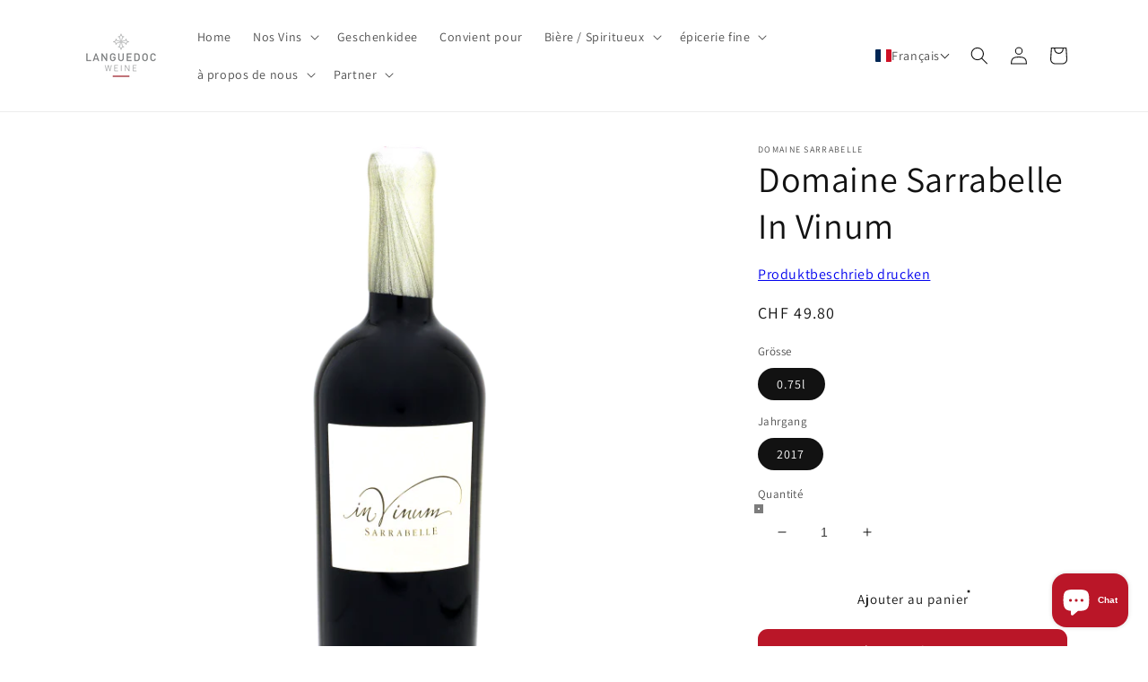

--- FILE ---
content_type: text/javascript
request_url: https://cdn.shopify.com/s/files/1/0375/0861/2236/t/14/assets/progressbar.js?v=17939280130371376052
body_size: -336
content:
var ratingValueID=document.getElementById("ratingBox");ratingValue=ratingValueID.getAttribute("data-rating");var bar=new ProgressBar.Circle(ratingBox,{color:"#FFEA82",trailColor:"#eee",trailWidth:1,duration:3e3,easing:"bounce",strokeWidth:6,from:{color:"#FFEA82",a:0},to:{color:"#ba1628",a:1},step:function(state,circle){circle.path.setAttribute("stroke",state.color)},text:{value:ratingValue+"/100",className:"progressbar__label",style:{"font-weight":"bold",color:"#fff",position:"absolute",left:"50%",top:"50%",padding:0,margin:0,transform:{prefix:!0,value:"translate(-50%, -50%)"}},autoStyleContainer:!0,alignToBottom:!0},fill:"#44484b"});bar.animate(ratingValue/100);
//# sourceMappingURL=/s/files/1/0375/0861/2236/t/14/assets/progressbar.js.map?v=17939280130371376052


--- FILE ---
content_type: text/javascript; charset=utf-8
request_url: https://www.languedoc-weine.ch/fr/products/domaine-sarrabelle-in-vinum.js
body_size: 388
content:
{"id":6980716691596,"title":"Domaine Sarrabelle In Vinum","handle":"domaine-sarrabelle-in-vinum","description":"\u003cstrong\u003eDegustation\u003c\/strong\u003e\u003cbr\u003eDer Wein zeigt sich in einem tiefen Dunkelrot mit violetten Reflexen. In der Nase ist er sehr tiefgründig und expressiv. Das Bouquet besticht durch Aromen von schwarzen Früchten, welche durch schöne, präsente, aber harmonische Holznoten begleitet werden. Am Gaumen zeigt der Weine eine bewundernswert komplexe und schöne Struktur, er ist voll und schön ausgeglichen. Der Abgang bleibt sehr lange und ist angenehm weich.","published_at":"2022-11-11T11:17:35+01:00","created_at":"2022-05-23T14:21:22+02:00","vendor":"Domaine Sarrabelle","type":"Frankreich Rotwein","tags":["Alkoholgehalt: 13.5%","Flascheninhalt: 0.75 l","Rebsorten: Braucol","Rebsorten: Duras","Region: AOP Gaillac","Serviervorschlag: Braten","Serviervorschlag: Grilladen","Serviervorschlag: Rotes Fleisch","Typ: rot-schwer","Typ: Rot-sehrschwer","Weingut: Domaine Sarrabelle","Zertifizierungen: Konventionell"],"price":4607,"price_min":4607,"price_max":4607,"available":true,"price_varies":false,"compare_at_price":null,"compare_at_price_min":0,"compare_at_price_max":0,"compare_at_price_varies":false,"variants":[{"id":40459270062220,"title":"0.75l \/ 2017","option1":"0.75l","option2":"2017","option3":null,"sku":"5331","requires_shipping":true,"taxable":true,"featured_image":null,"available":true,"name":"Domaine Sarrabelle In Vinum - 0.75l \/ 2017","public_title":"0.75l \/ 2017","options":["0.75l","2017"],"price":4607,"weight":1540,"compare_at_price":null,"inventory_management":"shopify","barcode":"","requires_selling_plan":false,"selling_plan_allocations":[]}],"images":["\/\/cdn.shopify.com\/s\/files\/1\/0375\/0861\/2236\/products\/InVinum_Mittel.png?v=1678266653"],"featured_image":"\/\/cdn.shopify.com\/s\/files\/1\/0375\/0861\/2236\/products\/InVinum_Mittel.png?v=1678266653","options":[{"name":"Grösse","position":1,"values":["0.75l"]},{"name":"Jahrgang","position":2,"values":["2017"]}],"url":"\/fr\/products\/domaine-sarrabelle-in-vinum","media":[{"alt":null,"id":23963589017740,"position":1,"preview_image":{"aspect_ratio":1.0,"height":768,"width":768,"src":"https:\/\/cdn.shopify.com\/s\/files\/1\/0375\/0861\/2236\/products\/InVinum_Mittel.png?v=1678266653"},"aspect_ratio":1.0,"height":768,"media_type":"image","src":"https:\/\/cdn.shopify.com\/s\/files\/1\/0375\/0861\/2236\/products\/InVinum_Mittel.png?v=1678266653","width":768}],"requires_selling_plan":false,"selling_plan_groups":[]}

--- FILE ---
content_type: text/javascript
request_url: https://cdn.shopify.com/s/files/1/0375/0861/2236/files/progressbar.js?v=1600086738
body_size: 8173
content:
(function(e){if(typeof exports=="object"&&typeof module!="undefined")module.exports=e();else if(typeof define=="function"&&define.amd)define([],e);else{var f;typeof window!="undefined"?f=window:typeof global!="undefined"?f=global:typeof self!="undefined"&&(f=self),f.ProgressBar=e()}})(function(){var define2,module2,exports2;return function e(t,n,r){function s(o2,u){if(!n[o2]){if(!t[o2]){var a=typeof require=="function"&&require;if(!u&&a)return a(o2,!0);if(i)return i(o2,!0);var f=new Error("Cannot find module '"+o2+"'");throw f.code="MODULE_NOT_FOUND",f}var l=n[o2]={exports:{}};t[o2][0].call(l.exports,function(e2){var n2=t[o2][1][e2];return s(n2||e2)},l,l.exports,e,t,n,r)}return n[o2].exports}for(var i=typeof require=="function"&&require,o=0;o<r.length;o++)s(r[o]);return s}({1:[function(require2,module3,exports3){(function(){var root=this||Function("return this")(),Tweenable=function(){"use strict";var formula,DEFAULT_SCHEDULE_FUNCTION,DEFAULT_EASING="linear",DEFAULT_DURATION=500,UPDATE_TIME=1e3/60,_now=Date.now?Date.now:function(){return+new Date},now=typeof SHIFTY_DEBUG_NOW!="undefined"?SHIFTY_DEBUG_NOW:_now;typeof window!="undefined"?DEFAULT_SCHEDULE_FUNCTION=window.requestAnimationFrame||window.webkitRequestAnimationFrame||window.oRequestAnimationFrame||window.msRequestAnimationFrame||window.mozCancelRequestAnimationFrame&&window.mozRequestAnimationFrame||setTimeout:DEFAULT_SCHEDULE_FUNCTION=setTimeout;function noop(){}function each(obj,fn){var key;for(key in obj)Object.hasOwnProperty.call(obj,key)&&fn(key)}function shallowCopy(targetObj,srcObj){return each(srcObj,function(prop){targetObj[prop]=srcObj[prop]}),targetObj}function defaults(target,src){each(src,function(prop){typeof target[prop]=="undefined"&&(target[prop]=src[prop])})}function tweenProps(forPosition,currentState,originalState,targetState,duration,timestamp,easing){var normalizedPosition=forPosition<timestamp?0:(forPosition-timestamp)/duration,prop,easingObjectProp,easingFn;for(prop in currentState)currentState.hasOwnProperty(prop)&&(easingObjectProp=easing[prop],easingFn=typeof easingObjectProp=="function"?easingObjectProp:formula[easingObjectProp],currentState[prop]=tweenProp(originalState[prop],targetState[prop],easingFn,normalizedPosition));return currentState}function tweenProp(start,end,easingFunc,position){return start+(end-start)*easingFunc(position)}function applyFilter(tweenable,filterName){var filters=Tweenable2.prototype.filter,args=tweenable._filterArgs;each(filters,function(name){typeof filters[name][filterName]!="undefined"&&filters[name][filterName].apply(tweenable,args)})}var timeoutHandler_endTime,timeoutHandler_currentTime,timeoutHandler_isEnded,timeoutHandler_offset;function timeoutHandler(tweenable,timestamp,delay,duration,currentState,originalState,targetState,easing,step,schedule,opt_currentTimeOverride){timeoutHandler_endTime=timestamp+delay+duration,timeoutHandler_currentTime=Math.min(opt_currentTimeOverride||now(),timeoutHandler_endTime),timeoutHandler_isEnded=timeoutHandler_currentTime>=timeoutHandler_endTime,timeoutHandler_offset=duration-(timeoutHandler_endTime-timeoutHandler_currentTime),tweenable.isPlaying()&&(timeoutHandler_isEnded?(step(targetState,tweenable._attachment,timeoutHandler_offset),tweenable.stop(!0)):(tweenable._scheduleId=schedule(tweenable._timeoutHandler,UPDATE_TIME),applyFilter(tweenable,"beforeTween"),timeoutHandler_currentTime<timestamp+delay?tweenProps(1,currentState,originalState,targetState,1,1,easing):tweenProps(timeoutHandler_currentTime,currentState,originalState,targetState,duration,timestamp+delay,easing),applyFilter(tweenable,"afterTween"),step(currentState,tweenable._attachment,timeoutHandler_offset)))}function composeEasingObject(fromTweenParams,easing){var composedEasing={},typeofEasing=typeof easing;return typeofEasing==="string"||typeofEasing==="function"?each(fromTweenParams,function(prop){composedEasing[prop]=easing}):each(fromTweenParams,function(prop){composedEasing[prop]||(composedEasing[prop]=easing[prop]||DEFAULT_EASING)}),composedEasing}function Tweenable2(opt_initialState,opt_config){this._currentState=opt_initialState||{},this._configured=!1,this._scheduleFunction=DEFAULT_SCHEDULE_FUNCTION,typeof opt_config!="undefined"&&this.setConfig(opt_config)}return Tweenable2.prototype.tween=function(opt_config){return this._isTweening?this:((opt_config!==void 0||!this._configured)&&this.setConfig(opt_config),this._timestamp=now(),this._start(this.get(),this._attachment),this.resume())},Tweenable2.prototype.setConfig=function(config){config=config||{},this._configured=!0,this._attachment=config.attachment,this._pausedAtTime=null,this._scheduleId=null,this._delay=config.delay||0,this._start=config.start||noop,this._step=config.step||noop,this._finish=config.finish||noop,this._duration=config.duration||DEFAULT_DURATION,this._currentState=shallowCopy({},config.from)||this.get(),this._originalState=this.get(),this._targetState=shallowCopy({},config.to)||this.get();var self2=this;this._timeoutHandler=function(){timeoutHandler(self2,self2._timestamp,self2._delay,self2._duration,self2._currentState,self2._originalState,self2._targetState,self2._easing,self2._step,self2._scheduleFunction)};var currentState=this._currentState,targetState=this._targetState;return defaults(targetState,currentState),this._easing=composeEasingObject(currentState,config.easing||DEFAULT_EASING),this._filterArgs=[currentState,this._originalState,targetState,this._easing],applyFilter(this,"tweenCreated"),this},Tweenable2.prototype.get=function(){return shallowCopy({},this._currentState)},Tweenable2.prototype.set=function(state){this._currentState=state},Tweenable2.prototype.pause=function(){return this._pausedAtTime=now(),this._isPaused=!0,this},Tweenable2.prototype.resume=function(){return this._isPaused&&(this._timestamp+=now()-this._pausedAtTime),this._isPaused=!1,this._isTweening=!0,this._timeoutHandler(),this},Tweenable2.prototype.seek=function(millisecond){millisecond=Math.max(millisecond,0);var currentTime=now();return this._timestamp+millisecond===0?this:(this._timestamp=currentTime-millisecond,this.isPlaying()||(this._isTweening=!0,this._isPaused=!1,timeoutHandler(this,this._timestamp,this._delay,this._duration,this._currentState,this._originalState,this._targetState,this._easing,this._step,this._scheduleFunction,currentTime),this.pause()),this)},Tweenable2.prototype.stop=function(gotoEnd){return this._isTweening=!1,this._isPaused=!1,this._timeoutHandler=noop,(root.cancelAnimationFrame||root.webkitCancelAnimationFrame||root.oCancelAnimationFrame||root.msCancelAnimationFrame||root.mozCancelRequestAnimationFrame||root.clearTimeout)(this._scheduleId),gotoEnd&&(applyFilter(this,"beforeTween"),tweenProps(1,this._currentState,this._originalState,this._targetState,1,0,this._easing),applyFilter(this,"afterTween"),applyFilter(this,"afterTweenEnd"),this._finish.call(this,this._currentState,this._attachment)),this},Tweenable2.prototype.isPlaying=function(){return this._isTweening&&!this._isPaused},Tweenable2.prototype.setScheduleFunction=function(scheduleFunction){this._scheduleFunction=scheduleFunction},Tweenable2.prototype.dispose=function(){var prop;for(prop in this)this.hasOwnProperty(prop)&&delete this[prop]},Tweenable2.prototype.filter={},Tweenable2.prototype.formula={linear:function(pos){return pos}},formula=Tweenable2.prototype.formula,shallowCopy(Tweenable2,{now:now,each:each,tweenProps:tweenProps,tweenProp:tweenProp,applyFilter:applyFilter,shallowCopy:shallowCopy,defaults:defaults,composeEasingObject:composeEasingObject}),typeof SHIFTY_DEBUG_NOW=="function"&&(root.timeoutHandler=timeoutHandler),typeof exports3=="object"?module3.exports=Tweenable2:typeof define2=="function"&&define2.amd?define2(function(){return Tweenable2}):typeof root.Tweenable=="undefined"&&(root.Tweenable=Tweenable2),Tweenable2}();/*!
 * All equations are adapted from Thomas Fuchs'
 * [Scripty2](https://github.com/madrobby/scripty2/blob/master/src/effects/transitions/penner.js).
 *
 * Based on Easing Equations (c) 2003 [Robert
 * Penner](http://www.robertpenner.com/), all rights reserved. This work is
 * [subject to terms](http://www.robertpenner.com/easing_terms_of_use.html).
 *//*!
 *  TERMS OF USE - EASING EQUATIONS
 *  Open source under the BSD License.
 *  Easing Equations (c) 2003 Robert Penner, all rights reserved.
 */(function(){Tweenable.shallowCopy(Tweenable.prototype.formula,{easeInQuad:function(pos){return Math.pow(pos,2)},easeOutQuad:function(pos){return-(Math.pow(pos-1,2)-1)},easeInOutQuad:function(pos){return(pos/=.5)<1?.5*Math.pow(pos,2):-.5*((pos-=2)*pos-2)},easeInCubic:function(pos){return Math.pow(pos,3)},easeOutCubic:function(pos){return Math.pow(pos-1,3)+1},easeInOutCubic:function(pos){return(pos/=.5)<1?.5*Math.pow(pos,3):.5*(Math.pow(pos-2,3)+2)},easeInQuart:function(pos){return Math.pow(pos,4)},easeOutQuart:function(pos){return-(Math.pow(pos-1,4)-1)},easeInOutQuart:function(pos){return(pos/=.5)<1?.5*Math.pow(pos,4):-.5*((pos-=2)*Math.pow(pos,3)-2)},easeInQuint:function(pos){return Math.pow(pos,5)},easeOutQuint:function(pos){return Math.pow(pos-1,5)+1},easeInOutQuint:function(pos){return(pos/=.5)<1?.5*Math.pow(pos,5):.5*(Math.pow(pos-2,5)+2)},easeInSine:function(pos){return-Math.cos(pos*(Math.PI/2))+1},easeOutSine:function(pos){return Math.sin(pos*(Math.PI/2))},easeInOutSine:function(pos){return-.5*(Math.cos(Math.PI*pos)-1)},easeInExpo:function(pos){return pos===0?0:Math.pow(2,10*(pos-1))},easeOutExpo:function(pos){return pos===1?1:-Math.pow(2,-10*pos)+1},easeInOutExpo:function(pos){return pos===0?0:pos===1?1:(pos/=.5)<1?.5*Math.pow(2,10*(pos-1)):.5*(-Math.pow(2,-10*--pos)+2)},easeInCirc:function(pos){return-(Math.sqrt(1-pos*pos)-1)},easeOutCirc:function(pos){return Math.sqrt(1-Math.pow(pos-1,2))},easeInOutCirc:function(pos){return(pos/=.5)<1?-.5*(Math.sqrt(1-pos*pos)-1):.5*(Math.sqrt(1-(pos-=2)*pos)+1)},easeOutBounce:function(pos){return pos<1/2.75?7.5625*pos*pos:pos<2/2.75?7.5625*(pos-=1.5/2.75)*pos+.75:pos<2.5/2.75?7.5625*(pos-=2.25/2.75)*pos+.9375:7.5625*(pos-=2.625/2.75)*pos+.984375},easeInBack:function(pos){var s=1.70158;return pos*pos*((s+1)*pos-s)},easeOutBack:function(pos){var s=1.70158;return(pos=pos-1)*pos*((s+1)*pos+s)+1},easeInOutBack:function(pos){var s=1.70158;return(pos/=.5)<1?.5*(pos*pos*(((s*=1.525)+1)*pos-s)):.5*((pos-=2)*pos*(((s*=1.525)+1)*pos+s)+2)},elastic:function(pos){return-1*Math.pow(4,-8*pos)*Math.sin((pos*6-1)*(2*Math.PI)/2)+1},swingFromTo:function(pos){var s=1.70158;return(pos/=.5)<1?.5*(pos*pos*(((s*=1.525)+1)*pos-s)):.5*((pos-=2)*pos*(((s*=1.525)+1)*pos+s)+2)},swingFrom:function(pos){var s=1.70158;return pos*pos*((s+1)*pos-s)},swingTo:function(pos){var s=1.70158;return(pos-=1)*pos*((s+1)*pos+s)+1},bounce:function(pos){return pos<1/2.75?7.5625*pos*pos:pos<2/2.75?7.5625*(pos-=1.5/2.75)*pos+.75:pos<2.5/2.75?7.5625*(pos-=2.25/2.75)*pos+.9375:7.5625*(pos-=2.625/2.75)*pos+.984375},bouncePast:function(pos){return pos<1/2.75?7.5625*pos*pos:pos<2/2.75?2-(7.5625*(pos-=1.5/2.75)*pos+.75):pos<2.5/2.75?2-(7.5625*(pos-=2.25/2.75)*pos+.9375):2-(7.5625*(pos-=2.625/2.75)*pos+.984375)},easeFromTo:function(pos){return(pos/=.5)<1?.5*Math.pow(pos,4):-.5*((pos-=2)*Math.pow(pos,3)-2)},easeFrom:function(pos){return Math.pow(pos,4)},easeTo:function(pos){return Math.pow(pos,.25)}})})(),function(){function cubicBezierAtTime(t,p1x,p1y,p2x,p2y,duration){var ax=0,bx=0,cx=0,ay=0,by=0,cy=0;function sampleCurveX(t2){return((ax*t2+bx)*t2+cx)*t2}function sampleCurveY(t2){return((ay*t2+by)*t2+cy)*t2}function sampleCurveDerivativeX(t2){return(3*ax*t2+2*bx)*t2+cx}function solveEpsilon(duration2){return 1/(200*duration2)}function solve(x,epsilon){return sampleCurveY(solveCurveX(x,epsilon))}function fabs(n){return n>=0?n:0-n}function solveCurveX(x,epsilon){var t0,t1,t2,x2,d2,i;for(t2=x,i=0;i<8;i++){if(x2=sampleCurveX(t2)-x,fabs(x2)<epsilon)return t2;if(d2=sampleCurveDerivativeX(t2),fabs(d2)<1e-6)break;t2=t2-x2/d2}if(t0=0,t1=1,t2=x,t2<t0)return t0;if(t2>t1)return t1;for(;t0<t1;){if(x2=sampleCurveX(t2),fabs(x2-x)<epsilon)return t2;x>x2?t0=t2:t1=t2,t2=(t1-t0)*.5+t0}return t2}return cx=3*p1x,bx=3*(p2x-p1x)-cx,ax=1-cx-bx,cy=3*p1y,by=3*(p2y-p1y)-cy,ay=1-cy-by,solve(t,solveEpsilon(duration))}function getCubicBezierTransition(x1,y1,x2,y2){return function(pos){return cubicBezierAtTime(pos,x1,y1,x2,y2,1)}}Tweenable.setBezierFunction=function(name,x1,y1,x2,y2){var cubicBezierTransition=getCubicBezierTransition(x1,y1,x2,y2);return cubicBezierTransition.displayName=name,cubicBezierTransition.x1=x1,cubicBezierTransition.y1=y1,cubicBezierTransition.x2=x2,cubicBezierTransition.y2=y2,Tweenable.prototype.formula[name]=cubicBezierTransition},Tweenable.unsetBezierFunction=function(name){delete Tweenable.prototype.formula[name]}}(),function(){function getInterpolatedValues(from,current,targetState,position,easing,delay){return Tweenable.tweenProps(position,current,from,targetState,1,delay,easing)}var mockTweenable=new Tweenable;mockTweenable._filterArgs=[],Tweenable.interpolate=function(from,targetState,position,easing,opt_delay){var current=Tweenable.shallowCopy({},from),delay=opt_delay||0,easingObject=Tweenable.composeEasingObject(from,easing||"linear");mockTweenable.set({});var filterArgs=mockTweenable._filterArgs;filterArgs.length=0,filterArgs[0]=current,filterArgs[1]=from,filterArgs[2]=targetState,filterArgs[3]=easingObject,Tweenable.applyFilter(mockTweenable,"tweenCreated"),Tweenable.applyFilter(mockTweenable,"beforeTween");var interpolatedValues=getInterpolatedValues(from,current,targetState,position,easingObject,delay);return Tweenable.applyFilter(mockTweenable,"afterTween"),interpolatedValues}}(),function(Tweenable2){var formatManifest,R_NUMBER_COMPONENT=/(\d|\-|\.)/,R_FORMAT_CHUNKS=/([^\-0-9\.]+)/g,R_UNFORMATTED_VALUES=/[0-9.\-]+/g,R_RGB=new RegExp("rgb\\("+R_UNFORMATTED_VALUES.source+/,\s*/.source+R_UNFORMATTED_VALUES.source+/,\s*/.source+R_UNFORMATTED_VALUES.source+"\\)","g"),R_RGB_PREFIX=/^.*\(/,R_HEX=/#([0-9]|[a-f]){3,6}/gi,VALUE_PLACEHOLDER="VAL";function getFormatChunksFrom(rawValues,prefix){var accumulator=[],rawValuesLength=rawValues.length,i;for(i=0;i<rawValuesLength;i++)accumulator.push("_"+prefix+"_"+i);return accumulator}function getFormatStringFrom(formattedString){var chunks=formattedString.match(R_FORMAT_CHUNKS);return chunks?(chunks.length===1||formattedString[0].match(R_NUMBER_COMPONENT))&&chunks.unshift(""):chunks=["",""],chunks.join(VALUE_PLACEHOLDER)}function sanitizeObjectForHexProps(stateObject){Tweenable2.each(stateObject,function(prop){var currentProp=stateObject[prop];typeof currentProp=="string"&&currentProp.match(R_HEX)&&(stateObject[prop]=sanitizeHexChunksToRGB(currentProp))})}function sanitizeHexChunksToRGB(str){return filterStringChunks(R_HEX,str,convertHexToRGB)}function convertHexToRGB(hexString){var rgbArr=hexToRGBArray(hexString);return"rgb("+rgbArr[0]+","+rgbArr[1]+","+rgbArr[2]+")"}var hexToRGBArray_returnArray=[];function hexToRGBArray(hex){return hex=hex.replace(/#/,""),hex.length===3&&(hex=hex.split(""),hex=hex[0]+hex[0]+hex[1]+hex[1]+hex[2]+hex[2]),hexToRGBArray_returnArray[0]=hexToDec(hex.substr(0,2)),hexToRGBArray_returnArray[1]=hexToDec(hex.substr(2,2)),hexToRGBArray_returnArray[2]=hexToDec(hex.substr(4,2)),hexToRGBArray_returnArray}function hexToDec(hex){return parseInt(hex,16)}function filterStringChunks(pattern,unfilteredString,filter){var pattenMatches=unfilteredString.match(pattern),filteredString=unfilteredString.replace(pattern,VALUE_PLACEHOLDER);if(pattenMatches)for(var pattenMatchesLength=pattenMatches.length,currentChunk,i=0;i<pattenMatchesLength;i++)currentChunk=pattenMatches.shift(),filteredString=filteredString.replace(VALUE_PLACEHOLDER,filter(currentChunk));return filteredString}function sanitizeRGBChunks(formattedString){return filterStringChunks(R_RGB,formattedString,sanitizeRGBChunk)}function sanitizeRGBChunk(rgbChunk){for(var numbers=rgbChunk.match(R_UNFORMATTED_VALUES),numbersLength=numbers.length,sanitizedString=rgbChunk.match(R_RGB_PREFIX)[0],i=0;i<numbersLength;i++)sanitizedString+=parseInt(numbers[i],10)+",";return sanitizedString=sanitizedString.slice(0,-1)+")",sanitizedString}function getFormatManifests(stateObject){var manifestAccumulator={};return Tweenable2.each(stateObject,function(prop){var currentProp=stateObject[prop];if(typeof currentProp=="string"){var rawValues=getValuesFrom(currentProp);manifestAccumulator[prop]={formatString:getFormatStringFrom(currentProp),chunkNames:getFormatChunksFrom(rawValues,prop)}}}),manifestAccumulator}function expandFormattedProperties(stateObject,formatManifests){Tweenable2.each(formatManifests,function(prop){for(var currentProp=stateObject[prop],rawValues=getValuesFrom(currentProp),rawValuesLength=rawValues.length,i=0;i<rawValuesLength;i++)stateObject[formatManifests[prop].chunkNames[i]]=+rawValues[i];delete stateObject[prop]})}function collapseFormattedProperties(stateObject,formatManifests){Tweenable2.each(formatManifests,function(prop){var currentProp=stateObject[prop],formatChunks=extractPropertyChunks(stateObject,formatManifests[prop].chunkNames),valuesList=getValuesList(formatChunks,formatManifests[prop].chunkNames);currentProp=getFormattedValues(formatManifests[prop].formatString,valuesList),stateObject[prop]=sanitizeRGBChunks(currentProp)})}function extractPropertyChunks(stateObject,chunkNames){for(var extractedValues={},currentChunkName,chunkNamesLength=chunkNames.length,i=0;i<chunkNamesLength;i++)currentChunkName=chunkNames[i],extractedValues[currentChunkName]=stateObject[currentChunkName],delete stateObject[currentChunkName];return extractedValues}var getValuesList_accumulator=[];function getValuesList(stateObject,chunkNames){getValuesList_accumulator.length=0;for(var chunkNamesLength=chunkNames.length,i=0;i<chunkNamesLength;i++)getValuesList_accumulator.push(stateObject[chunkNames[i]]);return getValuesList_accumulator}function getFormattedValues(formatString,rawValues){for(var formattedValueString=formatString,rawValuesLength=rawValues.length,i=0;i<rawValuesLength;i++)formattedValueString=formattedValueString.replace(VALUE_PLACEHOLDER,+rawValues[i].toFixed(4));return formattedValueString}function getValuesFrom(formattedString){return formattedString.match(R_UNFORMATTED_VALUES)}function expandEasingObject(easingObject,tokenData){Tweenable2.each(tokenData,function(prop){var currentProp=tokenData[prop],chunkNames=currentProp.chunkNames,chunkLength=chunkNames.length,easing=easingObject[prop],i;if(typeof easing=="string"){var easingChunks=easing.split(" "),lastEasingChunk=easingChunks[easingChunks.length-1];for(i=0;i<chunkLength;i++)easingObject[chunkNames[i]]=easingChunks[i]||lastEasingChunk}else for(i=0;i<chunkLength;i++)easingObject[chunkNames[i]]=easing;delete easingObject[prop]})}function collapseEasingObject(easingObject,tokenData){Tweenable2.each(tokenData,function(prop){var currentProp=tokenData[prop],chunkNames=currentProp.chunkNames,chunkLength=chunkNames.length,firstEasing=easingObject[chunkNames[0]],typeofEasings=typeof firstEasing;if(typeofEasings==="string"){for(var composedEasingString="",i=0;i<chunkLength;i++)composedEasingString+=" "+easingObject[chunkNames[i]],delete easingObject[chunkNames[i]];easingObject[prop]=composedEasingString.substr(1)}else easingObject[prop]=firstEasing})}Tweenable2.prototype.filter.token={tweenCreated:function(currentState,fromState,toState,easingObject){sanitizeObjectForHexProps(currentState),sanitizeObjectForHexProps(fromState),sanitizeObjectForHexProps(toState),this._tokenData=getFormatManifests(currentState)},beforeTween:function(currentState,fromState,toState,easingObject){expandEasingObject(easingObject,this._tokenData),expandFormattedProperties(currentState,this._tokenData),expandFormattedProperties(fromState,this._tokenData),expandFormattedProperties(toState,this._tokenData)},afterTween:function(currentState,fromState,toState,easingObject){collapseFormattedProperties(currentState,this._tokenData),collapseFormattedProperties(fromState,this._tokenData),collapseFormattedProperties(toState,this._tokenData),collapseEasingObject(easingObject,this._tokenData)}}}(Tweenable)}).call(null)},{}],2:[function(require2,module3,exports3){var Shape=require2("./shape"),utils=require2("./utils"),Circle=function(container,options){this._pathTemplate="M 50,50 m 0,-{radius} a {radius},{radius} 0 1 1 0,{2radius} a {radius},{radius} 0 1 1 0,-{2radius}",this.containerAspectRatio=1,Shape.apply(this,arguments)};Circle.prototype=new Shape,Circle.prototype.constructor=Circle,Circle.prototype._pathString=function(opts){var widthOfWider=opts.strokeWidth;opts.trailWidth&&opts.trailWidth>opts.strokeWidth&&(widthOfWider=opts.trailWidth);var r=50-widthOfWider/2;return utils.render(this._pathTemplate,{radius:r,"2radius":r*2})},Circle.prototype._trailString=function(opts){return this._pathString(opts)},module3.exports=Circle},{"./shape":7,"./utils":8}],3:[function(require2,module3,exports3){var Shape=require2("./shape"),utils=require2("./utils"),Line=function(container,options){this._pathTemplate="M 0,{center} L 100,{center}",Shape.apply(this,arguments)};Line.prototype=new Shape,Line.prototype.constructor=Line,Line.prototype._initializeSvg=function(svg,opts){svg.setAttribute("viewBox","0 0 100 "+opts.strokeWidth),svg.setAttribute("preserveAspectRatio","none")},Line.prototype._pathString=function(opts){return utils.render(this._pathTemplate,{center:opts.strokeWidth/2})},Line.prototype._trailString=function(opts){return this._pathString(opts)},module3.exports=Line},{"./shape":7,"./utils":8}],4:[function(require2,module3,exports3){module3.exports={Line:require2("./line"),Circle:require2("./circle"),SemiCircle:require2("./semicircle"),Path:require2("./path"),Shape:require2("./shape"),utils:require2("./utils")}},{"./circle":2,"./line":3,"./path":5,"./semicircle":6,"./shape":7,"./utils":8}],5:[function(require2,module3,exports3){var Tweenable=require2("shifty"),utils=require2("./utils"),EASING_ALIASES={easeIn:"easeInCubic",easeOut:"easeOutCubic",easeInOut:"easeInOutCubic"},Path=function(path,opts){opts=utils.extend({duration:800,easing:"linear",from:{},to:{},step:function(){}},opts);var element;utils.isString(path)?element=document.querySelector(path):element=path,this.path=element,this._opts=opts,this._tweenable=null;var length=this.path.getTotalLength();this.path.style.strokeDasharray=length+" "+length,this.set(0)};Path.prototype.value=function(){var offset=this._getComputedDashOffset(),length=this.path.getTotalLength(),progress=1-offset/length;return parseFloat(progress.toFixed(6),10)},Path.prototype.set=function(progress){this.stop(),this.path.style.strokeDashoffset=this._progressToOffset(progress);var step=this._opts.step;if(utils.isFunction(step)){var easing=this._easing(this._opts.easing),values=this._calculateTo(progress,easing),reference=this._opts.shape||this;step(values,reference,this._opts.attachment)}},Path.prototype.stop=function(){this._stopTween(),this.path.style.strokeDashoffset=this._getComputedDashOffset()},Path.prototype.animate=function(progress,opts,cb){opts=opts||{},utils.isFunction(opts)&&(cb=opts,opts={});var passedOpts=utils.extend({},opts),defaultOpts=utils.extend({},this._opts);opts=utils.extend(defaultOpts,opts);var shiftyEasing=this._easing(opts.easing),values=this._resolveFromAndTo(progress,shiftyEasing,passedOpts);this.stop(),this.path.getBoundingClientRect();var offset=this._getComputedDashOffset(),newOffset=this._progressToOffset(progress),self2=this;this._tweenable=new Tweenable,this._tweenable.tween({from:utils.extend({offset:offset},values.from),to:utils.extend({offset:newOffset},values.to),duration:opts.duration,easing:shiftyEasing,step:function(state){self2.path.style.strokeDashoffset=state.offset;var reference=opts.shape||self2;opts.step(state,reference,opts.attachment)},finish:function(state){utils.isFunction(cb)&&cb()}})},Path.prototype._getComputedDashOffset=function(){var computedStyle=window.getComputedStyle(this.path,null);return parseFloat(computedStyle.getPropertyValue("stroke-dashoffset"),10)},Path.prototype._progressToOffset=function(progress){var length=this.path.getTotalLength();return length-progress*length},Path.prototype._resolveFromAndTo=function(progress,easing,opts){return opts.from&&opts.to?{from:opts.from,to:opts.to}:{from:this._calculateFrom(easing),to:this._calculateTo(progress,easing)}},Path.prototype._calculateFrom=function(easing){return Tweenable.interpolate(this._opts.from,this._opts.to,this.value(),easing)},Path.prototype._calculateTo=function(progress,easing){return Tweenable.interpolate(this._opts.from,this._opts.to,progress,easing)},Path.prototype._stopTween=function(){this._tweenable!==null&&(this._tweenable.stop(),this._tweenable=null)},Path.prototype._easing=function(easing){return EASING_ALIASES.hasOwnProperty(easing)?EASING_ALIASES[easing]:easing},module3.exports=Path},{"./utils":8,shifty:1}],6:[function(require2,module3,exports3){var Shape=require2("./shape"),Circle=require2("./circle"),utils=require2("./utils"),SemiCircle=function(container,options){this._pathTemplate="M 50,50 m -{radius},0 a {radius},{radius} 0 1 1 {2radius},0",this.containerAspectRatio=2,Shape.apply(this,arguments)};SemiCircle.prototype=new Shape,SemiCircle.prototype.constructor=SemiCircle,SemiCircle.prototype._initializeSvg=function(svg,opts){svg.setAttribute("viewBox","0 0 100 50")},SemiCircle.prototype._initializeTextContainer=function(opts,container,textContainer){opts.text.style&&(textContainer.style.top="auto",textContainer.style.bottom="0",opts.text.alignToBottom?utils.setStyle(textContainer,"transform","translate(-50%, 0)"):utils.setStyle(textContainer,"transform","translate(-50%, 50%)"))},SemiCircle.prototype._pathString=Circle.prototype._pathString,SemiCircle.prototype._trailString=Circle.prototype._trailString,module3.exports=SemiCircle},{"./circle":2,"./shape":7,"./utils":8}],7:[function(require2,module3,exports3){var Path=require2("./path"),utils=require2("./utils"),DESTROYED_ERROR="Object is destroyed",Shape=function Shape2(container,opts){if(!(this instanceof Shape2))throw new Error("Constructor was called without new keyword");if(arguments.length!==0){this._opts=utils.extend({color:"#555",strokeWidth:1,trailColor:null,trailWidth:null,fill:null,text:{style:{color:null,position:"absolute",left:"50%",top:"50%",padding:0,margin:0,transform:{prefix:!0,value:"translate(-50%, -50%)"}},autoStyleContainer:!0,alignToBottom:!0,value:"",className:"progressbar-text"},svgStyle:{display:"block",width:"100%"}},opts,!0),utils.isObject(opts)&&opts.svgStyle!==void 0&&(this._opts.svgStyle=opts.svgStyle),utils.isObject(opts)&&utils.isObject(opts.text)&&opts.text.style!==void 0&&(this._opts.text.style=opts.text.style);var svgView=this._createSvgView(this._opts),element;if(utils.isString(container)?element=document.querySelector(container):element=container,!element)throw new Error("Container does not exist: "+container);this._container=element,this._container.appendChild(svgView.svg),this._warnContainerAspectRatio(this._container),this._opts.svgStyle&&utils.setStyles(svgView.svg,this._opts.svgStyle),this.svg=svgView.svg,this.path=svgView.path,this.trail=svgView.trail,this.text=null;var newOpts=utils.extend({attachment:void 0,shape:this},this._opts);this._progressPath=new Path(svgView.path,newOpts),utils.isObject(this._opts.text)&&this._opts.text.value&&this.setText(this._opts.text.value)}};Shape.prototype.animate=function(progress,opts,cb){if(this._progressPath===null)throw new Error(DESTROYED_ERROR);this._progressPath.animate(progress,opts,cb)},Shape.prototype.stop=function(){if(this._progressPath===null)throw new Error(DESTROYED_ERROR);this._progressPath!==void 0&&this._progressPath.stop()},Shape.prototype.destroy=function(){if(this._progressPath===null)throw new Error(DESTROYED_ERROR);this.stop(),this.svg.parentNode.removeChild(this.svg),this.svg=null,this.path=null,this.trail=null,this._progressPath=null,this.text!==null&&(this.text.parentNode.removeChild(this.text),this.text=null)},Shape.prototype.set=function(progress){if(this._progressPath===null)throw new Error(DESTROYED_ERROR);this._progressPath.set(progress)},Shape.prototype.value=function(){if(this._progressPath===null)throw new Error(DESTROYED_ERROR);return this._progressPath===void 0?0:this._progressPath.value()},Shape.prototype.setText=function(newText){if(this._progressPath===null)throw new Error(DESTROYED_ERROR);this.text===null&&(this.text=this._createTextContainer(this._opts,this._container),this._container.appendChild(this.text)),utils.isObject(newText)?(utils.removeChildren(this.text),this.text.appendChild(newText)):this.text.innerHTML=newText},Shape.prototype._createSvgView=function(opts){var svg=document.createElementNS("http://www.w3.org/2000/svg","svg");this._initializeSvg(svg,opts);var trailPath=null;(opts.trailColor||opts.trailWidth)&&(trailPath=this._createTrail(opts),svg.appendChild(trailPath));var path=this._createPath(opts);return svg.appendChild(path),{svg:svg,path:path,trail:trailPath}},Shape.prototype._initializeSvg=function(svg,opts){svg.setAttribute("viewBox","0 0 100 100")},Shape.prototype._createPath=function(opts){var pathString=this._pathString(opts);return this._createPathElement(pathString,opts)},Shape.prototype._createTrail=function(opts){var pathString=this._trailString(opts),newOpts=utils.extend({},opts);return newOpts.trailColor||(newOpts.trailColor="#eee"),newOpts.trailWidth||(newOpts.trailWidth=newOpts.strokeWidth),newOpts.color=newOpts.trailColor,newOpts.strokeWidth=newOpts.trailWidth,newOpts.fill=null,this._createPathElement(pathString,newOpts)},Shape.prototype._createPathElement=function(pathString,opts){var path=document.createElementNS("http://www.w3.org/2000/svg","path");return path.setAttribute("d",pathString),path.setAttribute("stroke",opts.color),path.setAttribute("stroke-width",opts.strokeWidth),opts.fill?path.setAttribute("fill",opts.fill):path.setAttribute("fill-opacity","0"),path},Shape.prototype._createTextContainer=function(opts,container){var textContainer=document.createElement("div");textContainer.className=opts.text.className;var textStyle=opts.text.style;return textStyle&&(opts.text.autoStyleContainer&&(container.style.position="relative"),utils.setStyles(textContainer,textStyle),textStyle.color||(textContainer.style.color=opts.color)),this._initializeTextContainer(opts,container,textContainer),textContainer},Shape.prototype._initializeTextContainer=function(opts,container,element){},Shape.prototype._pathString=function(opts){throw new Error("Override this function for each progress bar")},Shape.prototype._trailString=function(opts){throw new Error("Override this function for each progress bar")},Shape.prototype._warnContainerAspectRatio=function(container){if(this.containerAspectRatio){var computedStyle=window.getComputedStyle(container,null),width=parseFloat(computedStyle.getPropertyValue("width"),10),height=parseFloat(computedStyle.getPropertyValue("height"),10);utils.floatEquals(this.containerAspectRatio,width/height)||(console.warn("Incorrect aspect ratio of container",this._container,"detected:",computedStyle.getPropertyValue("width")+"(width)","/",computedStyle.getPropertyValue("height")+"(height)","=",width/height),console.warn("Aspect ratio of should be",this.containerAspectRatio))}},module3.exports=Shape},{"./path":5,"./utils":8}],8:[function(require2,module3,exports3){var PREFIXES="Webkit Moz O ms".split(" "),FLOAT_COMPARISON_EPSILON=.001;function extend(destination,source,recursive){destination=destination||{},source=source||{},recursive=recursive||!1;for(var attrName in source)if(source.hasOwnProperty(attrName)){var destVal=destination[attrName],sourceVal=source[attrName];recursive&&isObject(destVal)&&isObject(sourceVal)?destination[attrName]=extend(destVal,sourceVal,recursive):destination[attrName]=sourceVal}return destination}function render(template,vars){var rendered=template;for(var key in vars)if(vars.hasOwnProperty(key)){var val=vars[key],regExpString="\\{"+key+"\\}",regExp=new RegExp(regExpString,"g");rendered=rendered.replace(regExp,val)}return rendered}function setStyle(element,style,value){for(var elStyle=element.style,i=0;i<PREFIXES.length;++i){var prefix=PREFIXES[i];elStyle[prefix+capitalize(style)]=value}elStyle[style]=value}function setStyles(element,styles){forEachObject(styles,function(styleValue,styleName){styleValue!=null&&(isObject(styleValue)&&styleValue.prefix===!0?setStyle(element,styleName,styleValue.value):element.style[styleName]=styleValue)})}function capitalize(text){return text.charAt(0).toUpperCase()+text.slice(1)}function isString(obj){return typeof obj=="string"||obj instanceof String}function isFunction(obj){return typeof obj=="function"}function isArray(obj){return Object.prototype.toString.call(obj)==="[object Array]"}function isObject(obj){if(isArray(obj))return!1;var type=typeof obj;return type==="object"&&!!obj}function forEachObject(object,callback){for(var key in object)if(object.hasOwnProperty(key)){var val=object[key];callback(val,key)}}function floatEquals(a,b){return Math.abs(a-b)<FLOAT_COMPARISON_EPSILON}function removeChildren(el){for(;el.firstChild;)el.removeChild(el.firstChild)}module3.exports={extend:extend,render:render,setStyle:setStyle,setStyles:setStyles,capitalize:capitalize,isString:isString,isFunction:isFunction,isObject:isObject,forEachObject:forEachObject,floatEquals:floatEquals,removeChildren:removeChildren}},{}]},{},[4])(4)});
//# sourceMappingURL=/s/files/1/0375/0861/2236/files/progressbar.js.map?v=1600086738
